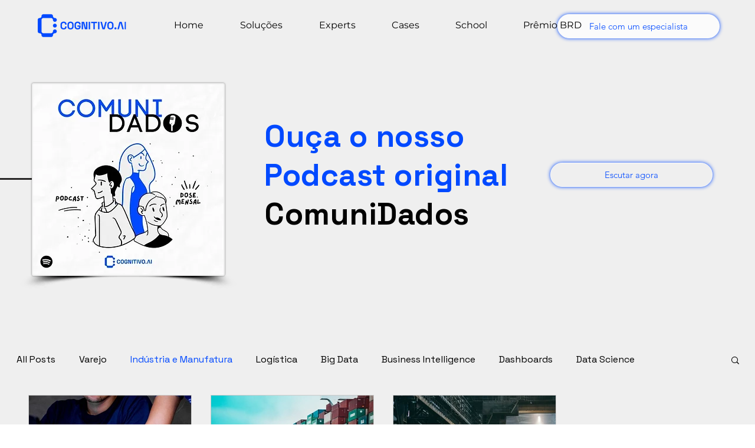

--- FILE ---
content_type: text/html;charset=utf-8
request_url: https://pageview-notify.rdstation.com.br/send
body_size: -72
content:
53f51113-bafc-4e5c-b05b-768c00047ffe